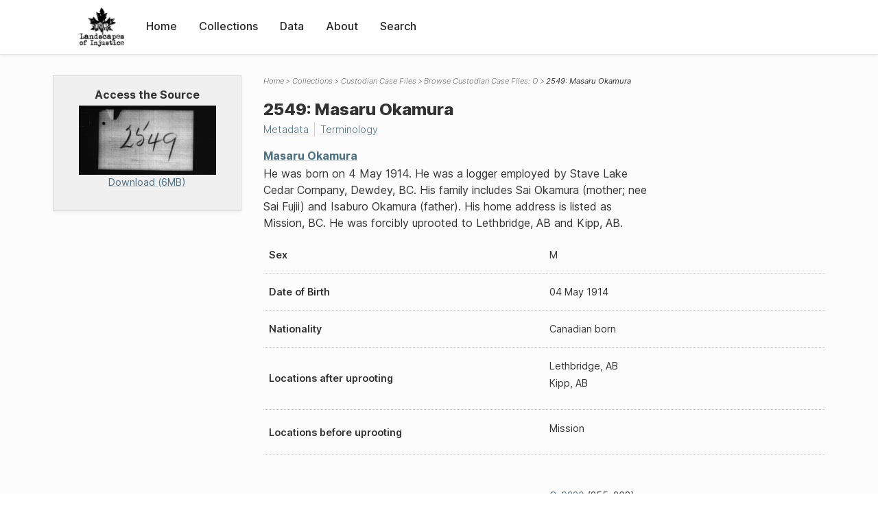

--- FILE ---
content_type: text/html; charset=UTF-8
request_url: https://loi.uvic.ca/archive/C-9330_2549.html
body_size: 14421
content:
<!DOCTYPE html><html xmlns="http://www.w3.org/1999/xhtml" id="C-9330_2549" lang="en" translate="no">
   <head>
      <meta http-equiv="Content-Type" content="text/html; charset=UTF-8"/>
      <meta name="viewport" content="width=device-width, initial-scale=1"/>
      <meta name="google" content="notranslate"/>
      <title>2549: Masaru Okamura</title>
      <link rel="stylesheet" href="css/style.css"/><script src="js/loi.js"></script><script src="js/ux.js"></script><script src="js/loi-media.js"></script><meta name="docTitle" class="staticSearch_docTitle globalMeta" content="Custodian Case Files: 2549: Masaru Okamura"/>
      <meta class="staticSearch_desc globalMeta" name="Document Type" content="Custodian Case Files"/>
      <meta class="staticSearch_docImage globalMeta" name="docImage" content="https://landscapesofinjustice.uvic.ca/archive/media/custodianCaseFiles/thumbs/lac_rg_117_c3_02549_okamura-masaru.jpg"/>
      <meta class="staticSearch_desc personMeta casefileMeta" name="Sex" content="Male"/>
      <meta class="staticSearch_date personMeta casefileMeta" name="Date of Birth" content="1914-05-04"/>
      <meta class="staticSearch_desc casefileMeta" name="Nationality" content="Canadian born"/>
      <meta class="staticSearch_num casefileMeta" name="Length in pages" content="9"/>
      <meta class="staticSearch_desc casefileMeta" name="Reel" content="C-9330"/>
   </head>
   <body>
      <div id="pageContainer">
         <header data-state="closed" id="headerTopNav">
            <nav id="topNav">
               <div id="topNavLogoContainer"><button class="topNavMobile topNavToggler"><span class="lineContainer"><span class="topNavTopBar"></span><span class="topNavBottomBar"></span></span></button><div id="topNavHeader"><a href="index.html" title="Go to home page"><img alt="Landscapes of Injustice" id="topNavLogo" src="images/navLogo.png"/></a></div>
               </div>
               <div id="navItemsWrapper">
                  <div data-el="div" id="menuHeader">
                     <div data-el="list">
                        <div data-el="item"><a href="index.html" data-el="ref" data-target="index.xml">Home</a></div>
                        <div data-el="item"><a href="loiCollection.html" data-el="ref" data-target="loiCollection.xml">Collections</a></div>
                        <div data-el="item"><a href="loiData.html" data-el="ref" data-target="loiData.xml">Data</a></div>
                        <div data-el="item"><a href="loiAbout.html" data-el="ref" data-target="loiAbout.xml">About</a></div>
                        <div data-el="item"><a href="search.html" data-el="ref" data-target="search.xml">Search</a></div>
                     </div>
                  </div>
               </div>
            </nav>
         </header>
         <main class="loiBornDigital loiDatasetCustodianCaseFileName loiCollectionCustodianCaseFiles multiCol">
            <aside id="leftCol">
               <div id="leftCol_container">
                  <div id="media">
                     <h3>Access the Source</h3><a href="https://landscapesofinjustice.uvic.ca/archive/media/custodianCaseFiles/lac_rg_117_c3_02549_okamura-masaru.pdf" class="imgContainer" target="_blank"><img src="https://landscapesofinjustice.uvic.ca/archive/media/custodianCaseFiles/thumbs/lac_rg_117_c3_02549_okamura-masaru.jpg" alt="Download as a PDF"/><div class="mediaSize">Download (6MB)</div></a></div>
               </div>
            </aside>
            <header id="main_header">
               <ul class="breadcrumb">
                  <li><a href="index.html">Home</a></li>
                  <li><a href="loiCollection.html">Collections</a></li>
                  <li><a href="loiCollectionCustodianCaseFiles.html">Custodian Case Files</a></li>
                  <li><a href="loiCollectionCustodianCaseFiles_index_person_o.html">Browse Custodian Case Files:  O</a></li>
                  <li class="current">2549: Masaru Okamura</li>
               </ul>
               <h1>2549: Masaru Okamura</h1>
               <div id="additionalInfo">
                  <ul>
                     <li><a href="#metadata">Metadata</a></li>
                     <li><a href="#appendix_terminology">Terminology</a></li>
                  </ul>
               </div>
            </header>
            <article id="centerCol">
               <h2 class="sr-only">2549: Masaru Okamura</h2>
               <div id="text" data-el="text" class="loiBornDigital loiDatasetCustodianCaseFileName loiCollectionCustodianCaseFiles">
                  <div data-el="body">
                     <div data-el="div">
                        <div data-el="div">
                           <h4 data-el="head"><a href="okam45.html" data-el="persName">Masaru Okamura</a></h4>
                           
                           <div data-el="p">He was born on 4 May 1914. He was a logger employed by Stave Lake Cedar Company, Dewdey,
                              BC. His family includes Sai Okamura (mother; nee Sai Fujii) and Isaburo Okamura (father).
                              His home address is listed as Mission, BC. He was forcibly uprooted to Lethbridge,
                              AB and Kipp, AB.</div>
                           
                           <div class="tableContainer">
                              <table data-el="table">
                                 <tbody>
                                    <tr data-el="row">
                                       <td data-el="cell" data-role="label">Sex</td>
                                       <td data-el="cell">M</td>
                                    </tr>
                                    <tr data-el="row">
                                       <td data-el="cell" data-role="label">Date of Birth</td>
                                       <td data-el="cell"><span data-el="date" data-type="birth" data-when="1914-05-04">04 May 1914</span></td>
                                    </tr>
                                    <tr data-el="row">
                                       <td data-el="cell" data-role="label">Nationality</td>
                                       <td data-el="cell">Canadian born</td>
                                    </tr>
                                    <tr data-el="row">
                                       <td data-el="cell" data-role="label">Locations after uprooting</td>
                                       <td data-el="cell">
                                          <div data-el="list">
                                             <div data-el="item">Lethbridge, AB</div>
                                             <div data-el="item">Kipp, AB</div>
                                          </div>
                                       </td>
                                    </tr>
                                    <tr data-el="row">
                                       <td data-el="cell" data-role="label">Locations before uprooting</td>
                                       <td data-el="cell">
                                          <div data-el="list">
                                             <div data-el="item">Mission</div>
                                          </div>
                                       </td>
                                    </tr>
                                 </tbody>
                              </table>
                           </div>
                        </div>
                        <div data-el="div">
                           <div class="tableContainer">
                              <table data-el="table">
                                 <tbody>
                                    <tr data-el="row" id="C-9330_2549_reel">
                                       <td data-el="cell" data-role="label">Reel</td>
                                       <td data-el="cell">
                                          <div data-el="list">
                                             <div data-el="item"><a href="C-9330.html" data-el="ref" data-target="C-9330.xml">C-9330</a>
                                                (255-263)
                                                </div>
                                          </div>
                                       </td>
                                    </tr>
                                    <tr data-el="row">
                                       <td data-el="cell" data-role="label">Type</td>
                                       <td data-el="cell">Person</td>
                                    </tr>
                                    <tr data-el="row">
                                       <td data-el="cell" data-role="label">Custodian Number</td>
                                       <td data-el="cell"><span data-el="idno" data-type="custodian">2549</span></td>
                                    </tr>
                                    <tr data-el="row">
                                       <td data-el="cell" data-role="label">Name</td>
                                       <td data-el="cell"><a href="okam45.html" data-el="persName">Masaru Okamura</a></td>
                                    </tr>
                                 </tbody>
                              </table>
                           </div>
                        </div>
                     </div>
                  </div>
               </div>
               <div id="appendix">
                  <div data-el="div" id="metadata">
                     <div data-el="div" data-type="metadata">
                        <h2 data-el="head">Metadata</h2>
                        <div data-el="div">
                           <div data-el="list">
                              <div data-el="item"><a href="xml/original/C-9330_2549.xml" data-el="ref" data-target="xml/original/C-9330_2549.xml">Download Original XML</a> (4.0K)</div>
                              <div data-el="item"><a href="xml/standalone/C-9330_2549.xml" data-el="ref" data-target="xml/standalone/C-9330_2549.xml">Download Standalone XML</a> (8.0K)</div>
                           </div>
                        </div>
                        <div data-el="div">
                           <h3 data-el="head">Title</h3>
                           <div data-el="p">2549: Masaru Okamura</div>
                        </div>
                        <div data-el="div">
                           <h3 data-el="head">Credits</h3>
                           <div data-el="p"><span data-el="label">Metadata Author</span>: <a href="mark15.html" data-el="persName" data-ref="team.xml#mark15">Lindy Marks</a></div>
                        </div>
                        <div data-el="div">
                           <div data-el="p"><span data-el="label">Publication Information</span>: See <a href="terms_of_use.html" data-el="ref" data-target="terms_of_use.xml">Terms of Use</a> for publication and licensing information.</div>
                        </div>
                        <div data-el="div">
                           <div data-el="p"><span data-el="label">Source</span>: <a href="lac_rg117_c-3.html" data-el="ref" data-target="lac_rg117_c-3.xml">Library and Archives Canada, Office of the Custodian of Enemy Property Fonds, C-3
                                 Business Records</a></div>
                        </div>
                     </div>
                  </div>
                  <div data-el="div" id="appendix_terminology">
                     <div data-el="div">
                        <h2 data-el="head">Terminology</h2>
                        <div data-el="p">Readers of these historical materials will encounter derogatory references to Japanese
                           Canadians and euphemisms used to obscure the intent and impacts of the internment
                           and dispossession. While these are important realities of the history, the Landscapes
                           of Injustice Research Collective urges users to carefully consider their own terminological
                           choices in writing and speaking about this topic today as we confront past injustice.
                           See our statement on terminology, and related sources <a href="terminology.html" data-el="ref" data-target="doc:terminology">here</a>.</div>
                     </div>
                  </div>
               </div>
            </article>
         </main>
         <div id="overlayTopNav" class="topNavToggler" data-state="closed"></div>
         <div id="overlayModal" class="modalTogger" data-state="closed"></div>
         <div id="overlayLeftNav" class="leftNavToggler" data-state="closed"></div>
         <div id="popup">
            <div id="popupCloser"><button class="popupCloser modalToggler"><svg xmlns="http://www.w3.org/2000/svg" height="22" viewBox="0 0 38 38" width="22">
                     
                     <path d="M5.022.886L19.47 15.333 33.916.886a2 2 0 012.829 0l.903.903a2 2 0 010 2.829L23.201 19.065 37.648 33.51a2 2 0 010 2.829l-.903.904a2 2 0 01-2.829 0L19.47 22.797 5.022 37.244a2 2 0 01-2.828 0l-.904-.904a2 2 0 010-2.829l14.447-14.446L1.29 4.618a2 2 0 010-2.829l.904-.903a2 2 0 012.828 0z" fill-rule="evenodd"></path>
                     </svg></button></div>
            <div id="popupContent"></div>
         </div>
         <footer>
            <div id="footerContent">
               <p class="splashDescription">This research database provides access to records that document <br/>unjust and racist actions, statements, and terminology which may be upsetting. <br/>
                  		Please take care when exploring this research database and the records provided.
                  <br/>
                  		For more, see our Terminology or our Privacy Policy pages in the About section of
                  this site. 
                  	</p>
               <ul class="buildData">
                  <li>Version: 1.25
                     </li>
                  <li>Last built: 2025-08-28T08:41:08.603805765-07:00 (revision 7008)</li>
               </ul><a href="https://www.sshrc-crsh.gc.ca/"><img alt="Social Sciences and Humanities Research Council" id="sshrc" src="images/sshrcLogo.png"/></a><a href="https://www.hcmc.uvic.ca"><img alt="Humanities Computing Media Centre" id="hcmc" src="images/hcmcLogo.png"/></a></div>
         </footer>
      </div>
   </body>
</html>